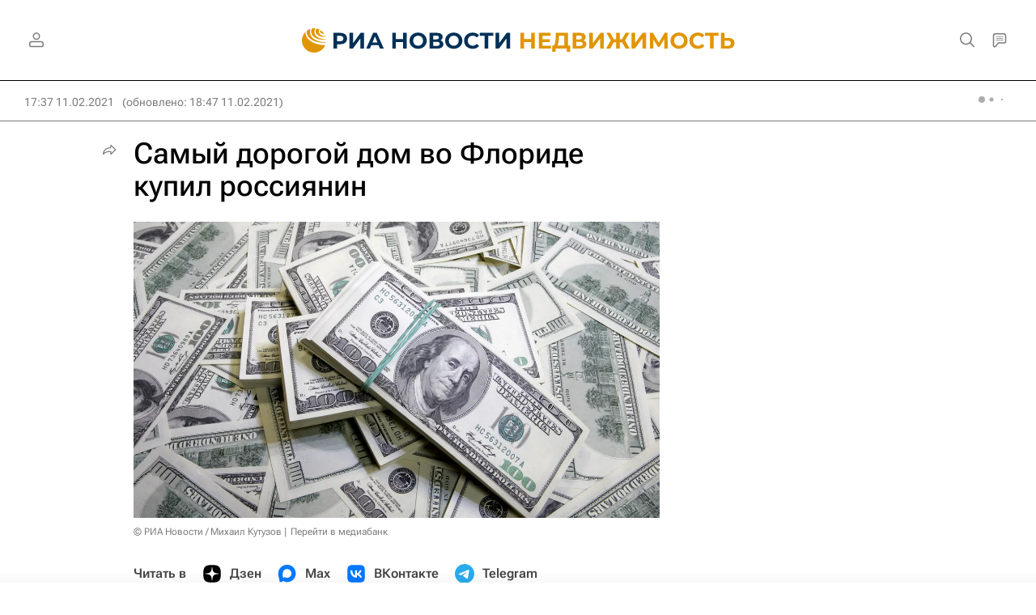

--- FILE ---
content_type: text/html
request_url: https://tns-counter.ru/nc01a**R%3Eundefined*rian_ru/ru/UTF-8/tmsec=rian_ru/470937708***
body_size: 14
content:
733A70276978F2D8G1769534168:733A70276978F2D8G1769534168